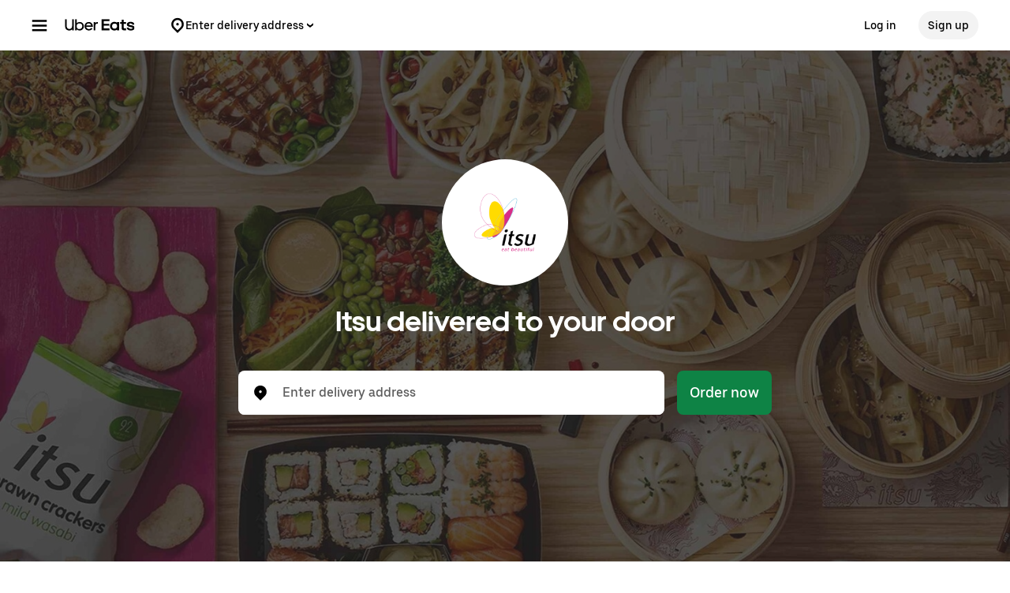

--- FILE ---
content_type: text/html; charset=utf-8
request_url: https://www.google.com/recaptcha/api2/anchor?ar=1&k=6LcP8akUAAAAAMkn2Bo434JdPoTEQpSk2lHODhi0&co=aHR0cHM6Ly93d3cudWJlcmVhdHMuY29tOjQ0Mw..&hl=en&v=N67nZn4AqZkNcbeMu4prBgzg&size=invisible&anchor-ms=20000&execute-ms=30000&cb=hxmpxxu0n2yo
body_size: 48729
content:
<!DOCTYPE HTML><html dir="ltr" lang="en"><head><meta http-equiv="Content-Type" content="text/html; charset=UTF-8">
<meta http-equiv="X-UA-Compatible" content="IE=edge">
<title>reCAPTCHA</title>
<style type="text/css">
/* cyrillic-ext */
@font-face {
  font-family: 'Roboto';
  font-style: normal;
  font-weight: 400;
  font-stretch: 100%;
  src: url(//fonts.gstatic.com/s/roboto/v48/KFO7CnqEu92Fr1ME7kSn66aGLdTylUAMa3GUBHMdazTgWw.woff2) format('woff2');
  unicode-range: U+0460-052F, U+1C80-1C8A, U+20B4, U+2DE0-2DFF, U+A640-A69F, U+FE2E-FE2F;
}
/* cyrillic */
@font-face {
  font-family: 'Roboto';
  font-style: normal;
  font-weight: 400;
  font-stretch: 100%;
  src: url(//fonts.gstatic.com/s/roboto/v48/KFO7CnqEu92Fr1ME7kSn66aGLdTylUAMa3iUBHMdazTgWw.woff2) format('woff2');
  unicode-range: U+0301, U+0400-045F, U+0490-0491, U+04B0-04B1, U+2116;
}
/* greek-ext */
@font-face {
  font-family: 'Roboto';
  font-style: normal;
  font-weight: 400;
  font-stretch: 100%;
  src: url(//fonts.gstatic.com/s/roboto/v48/KFO7CnqEu92Fr1ME7kSn66aGLdTylUAMa3CUBHMdazTgWw.woff2) format('woff2');
  unicode-range: U+1F00-1FFF;
}
/* greek */
@font-face {
  font-family: 'Roboto';
  font-style: normal;
  font-weight: 400;
  font-stretch: 100%;
  src: url(//fonts.gstatic.com/s/roboto/v48/KFO7CnqEu92Fr1ME7kSn66aGLdTylUAMa3-UBHMdazTgWw.woff2) format('woff2');
  unicode-range: U+0370-0377, U+037A-037F, U+0384-038A, U+038C, U+038E-03A1, U+03A3-03FF;
}
/* math */
@font-face {
  font-family: 'Roboto';
  font-style: normal;
  font-weight: 400;
  font-stretch: 100%;
  src: url(//fonts.gstatic.com/s/roboto/v48/KFO7CnqEu92Fr1ME7kSn66aGLdTylUAMawCUBHMdazTgWw.woff2) format('woff2');
  unicode-range: U+0302-0303, U+0305, U+0307-0308, U+0310, U+0312, U+0315, U+031A, U+0326-0327, U+032C, U+032F-0330, U+0332-0333, U+0338, U+033A, U+0346, U+034D, U+0391-03A1, U+03A3-03A9, U+03B1-03C9, U+03D1, U+03D5-03D6, U+03F0-03F1, U+03F4-03F5, U+2016-2017, U+2034-2038, U+203C, U+2040, U+2043, U+2047, U+2050, U+2057, U+205F, U+2070-2071, U+2074-208E, U+2090-209C, U+20D0-20DC, U+20E1, U+20E5-20EF, U+2100-2112, U+2114-2115, U+2117-2121, U+2123-214F, U+2190, U+2192, U+2194-21AE, U+21B0-21E5, U+21F1-21F2, U+21F4-2211, U+2213-2214, U+2216-22FF, U+2308-230B, U+2310, U+2319, U+231C-2321, U+2336-237A, U+237C, U+2395, U+239B-23B7, U+23D0, U+23DC-23E1, U+2474-2475, U+25AF, U+25B3, U+25B7, U+25BD, U+25C1, U+25CA, U+25CC, U+25FB, U+266D-266F, U+27C0-27FF, U+2900-2AFF, U+2B0E-2B11, U+2B30-2B4C, U+2BFE, U+3030, U+FF5B, U+FF5D, U+1D400-1D7FF, U+1EE00-1EEFF;
}
/* symbols */
@font-face {
  font-family: 'Roboto';
  font-style: normal;
  font-weight: 400;
  font-stretch: 100%;
  src: url(//fonts.gstatic.com/s/roboto/v48/KFO7CnqEu92Fr1ME7kSn66aGLdTylUAMaxKUBHMdazTgWw.woff2) format('woff2');
  unicode-range: U+0001-000C, U+000E-001F, U+007F-009F, U+20DD-20E0, U+20E2-20E4, U+2150-218F, U+2190, U+2192, U+2194-2199, U+21AF, U+21E6-21F0, U+21F3, U+2218-2219, U+2299, U+22C4-22C6, U+2300-243F, U+2440-244A, U+2460-24FF, U+25A0-27BF, U+2800-28FF, U+2921-2922, U+2981, U+29BF, U+29EB, U+2B00-2BFF, U+4DC0-4DFF, U+FFF9-FFFB, U+10140-1018E, U+10190-1019C, U+101A0, U+101D0-101FD, U+102E0-102FB, U+10E60-10E7E, U+1D2C0-1D2D3, U+1D2E0-1D37F, U+1F000-1F0FF, U+1F100-1F1AD, U+1F1E6-1F1FF, U+1F30D-1F30F, U+1F315, U+1F31C, U+1F31E, U+1F320-1F32C, U+1F336, U+1F378, U+1F37D, U+1F382, U+1F393-1F39F, U+1F3A7-1F3A8, U+1F3AC-1F3AF, U+1F3C2, U+1F3C4-1F3C6, U+1F3CA-1F3CE, U+1F3D4-1F3E0, U+1F3ED, U+1F3F1-1F3F3, U+1F3F5-1F3F7, U+1F408, U+1F415, U+1F41F, U+1F426, U+1F43F, U+1F441-1F442, U+1F444, U+1F446-1F449, U+1F44C-1F44E, U+1F453, U+1F46A, U+1F47D, U+1F4A3, U+1F4B0, U+1F4B3, U+1F4B9, U+1F4BB, U+1F4BF, U+1F4C8-1F4CB, U+1F4D6, U+1F4DA, U+1F4DF, U+1F4E3-1F4E6, U+1F4EA-1F4ED, U+1F4F7, U+1F4F9-1F4FB, U+1F4FD-1F4FE, U+1F503, U+1F507-1F50B, U+1F50D, U+1F512-1F513, U+1F53E-1F54A, U+1F54F-1F5FA, U+1F610, U+1F650-1F67F, U+1F687, U+1F68D, U+1F691, U+1F694, U+1F698, U+1F6AD, U+1F6B2, U+1F6B9-1F6BA, U+1F6BC, U+1F6C6-1F6CF, U+1F6D3-1F6D7, U+1F6E0-1F6EA, U+1F6F0-1F6F3, U+1F6F7-1F6FC, U+1F700-1F7FF, U+1F800-1F80B, U+1F810-1F847, U+1F850-1F859, U+1F860-1F887, U+1F890-1F8AD, U+1F8B0-1F8BB, U+1F8C0-1F8C1, U+1F900-1F90B, U+1F93B, U+1F946, U+1F984, U+1F996, U+1F9E9, U+1FA00-1FA6F, U+1FA70-1FA7C, U+1FA80-1FA89, U+1FA8F-1FAC6, U+1FACE-1FADC, U+1FADF-1FAE9, U+1FAF0-1FAF8, U+1FB00-1FBFF;
}
/* vietnamese */
@font-face {
  font-family: 'Roboto';
  font-style: normal;
  font-weight: 400;
  font-stretch: 100%;
  src: url(//fonts.gstatic.com/s/roboto/v48/KFO7CnqEu92Fr1ME7kSn66aGLdTylUAMa3OUBHMdazTgWw.woff2) format('woff2');
  unicode-range: U+0102-0103, U+0110-0111, U+0128-0129, U+0168-0169, U+01A0-01A1, U+01AF-01B0, U+0300-0301, U+0303-0304, U+0308-0309, U+0323, U+0329, U+1EA0-1EF9, U+20AB;
}
/* latin-ext */
@font-face {
  font-family: 'Roboto';
  font-style: normal;
  font-weight: 400;
  font-stretch: 100%;
  src: url(//fonts.gstatic.com/s/roboto/v48/KFO7CnqEu92Fr1ME7kSn66aGLdTylUAMa3KUBHMdazTgWw.woff2) format('woff2');
  unicode-range: U+0100-02BA, U+02BD-02C5, U+02C7-02CC, U+02CE-02D7, U+02DD-02FF, U+0304, U+0308, U+0329, U+1D00-1DBF, U+1E00-1E9F, U+1EF2-1EFF, U+2020, U+20A0-20AB, U+20AD-20C0, U+2113, U+2C60-2C7F, U+A720-A7FF;
}
/* latin */
@font-face {
  font-family: 'Roboto';
  font-style: normal;
  font-weight: 400;
  font-stretch: 100%;
  src: url(//fonts.gstatic.com/s/roboto/v48/KFO7CnqEu92Fr1ME7kSn66aGLdTylUAMa3yUBHMdazQ.woff2) format('woff2');
  unicode-range: U+0000-00FF, U+0131, U+0152-0153, U+02BB-02BC, U+02C6, U+02DA, U+02DC, U+0304, U+0308, U+0329, U+2000-206F, U+20AC, U+2122, U+2191, U+2193, U+2212, U+2215, U+FEFF, U+FFFD;
}
/* cyrillic-ext */
@font-face {
  font-family: 'Roboto';
  font-style: normal;
  font-weight: 500;
  font-stretch: 100%;
  src: url(//fonts.gstatic.com/s/roboto/v48/KFO7CnqEu92Fr1ME7kSn66aGLdTylUAMa3GUBHMdazTgWw.woff2) format('woff2');
  unicode-range: U+0460-052F, U+1C80-1C8A, U+20B4, U+2DE0-2DFF, U+A640-A69F, U+FE2E-FE2F;
}
/* cyrillic */
@font-face {
  font-family: 'Roboto';
  font-style: normal;
  font-weight: 500;
  font-stretch: 100%;
  src: url(//fonts.gstatic.com/s/roboto/v48/KFO7CnqEu92Fr1ME7kSn66aGLdTylUAMa3iUBHMdazTgWw.woff2) format('woff2');
  unicode-range: U+0301, U+0400-045F, U+0490-0491, U+04B0-04B1, U+2116;
}
/* greek-ext */
@font-face {
  font-family: 'Roboto';
  font-style: normal;
  font-weight: 500;
  font-stretch: 100%;
  src: url(//fonts.gstatic.com/s/roboto/v48/KFO7CnqEu92Fr1ME7kSn66aGLdTylUAMa3CUBHMdazTgWw.woff2) format('woff2');
  unicode-range: U+1F00-1FFF;
}
/* greek */
@font-face {
  font-family: 'Roboto';
  font-style: normal;
  font-weight: 500;
  font-stretch: 100%;
  src: url(//fonts.gstatic.com/s/roboto/v48/KFO7CnqEu92Fr1ME7kSn66aGLdTylUAMa3-UBHMdazTgWw.woff2) format('woff2');
  unicode-range: U+0370-0377, U+037A-037F, U+0384-038A, U+038C, U+038E-03A1, U+03A3-03FF;
}
/* math */
@font-face {
  font-family: 'Roboto';
  font-style: normal;
  font-weight: 500;
  font-stretch: 100%;
  src: url(//fonts.gstatic.com/s/roboto/v48/KFO7CnqEu92Fr1ME7kSn66aGLdTylUAMawCUBHMdazTgWw.woff2) format('woff2');
  unicode-range: U+0302-0303, U+0305, U+0307-0308, U+0310, U+0312, U+0315, U+031A, U+0326-0327, U+032C, U+032F-0330, U+0332-0333, U+0338, U+033A, U+0346, U+034D, U+0391-03A1, U+03A3-03A9, U+03B1-03C9, U+03D1, U+03D5-03D6, U+03F0-03F1, U+03F4-03F5, U+2016-2017, U+2034-2038, U+203C, U+2040, U+2043, U+2047, U+2050, U+2057, U+205F, U+2070-2071, U+2074-208E, U+2090-209C, U+20D0-20DC, U+20E1, U+20E5-20EF, U+2100-2112, U+2114-2115, U+2117-2121, U+2123-214F, U+2190, U+2192, U+2194-21AE, U+21B0-21E5, U+21F1-21F2, U+21F4-2211, U+2213-2214, U+2216-22FF, U+2308-230B, U+2310, U+2319, U+231C-2321, U+2336-237A, U+237C, U+2395, U+239B-23B7, U+23D0, U+23DC-23E1, U+2474-2475, U+25AF, U+25B3, U+25B7, U+25BD, U+25C1, U+25CA, U+25CC, U+25FB, U+266D-266F, U+27C0-27FF, U+2900-2AFF, U+2B0E-2B11, U+2B30-2B4C, U+2BFE, U+3030, U+FF5B, U+FF5D, U+1D400-1D7FF, U+1EE00-1EEFF;
}
/* symbols */
@font-face {
  font-family: 'Roboto';
  font-style: normal;
  font-weight: 500;
  font-stretch: 100%;
  src: url(//fonts.gstatic.com/s/roboto/v48/KFO7CnqEu92Fr1ME7kSn66aGLdTylUAMaxKUBHMdazTgWw.woff2) format('woff2');
  unicode-range: U+0001-000C, U+000E-001F, U+007F-009F, U+20DD-20E0, U+20E2-20E4, U+2150-218F, U+2190, U+2192, U+2194-2199, U+21AF, U+21E6-21F0, U+21F3, U+2218-2219, U+2299, U+22C4-22C6, U+2300-243F, U+2440-244A, U+2460-24FF, U+25A0-27BF, U+2800-28FF, U+2921-2922, U+2981, U+29BF, U+29EB, U+2B00-2BFF, U+4DC0-4DFF, U+FFF9-FFFB, U+10140-1018E, U+10190-1019C, U+101A0, U+101D0-101FD, U+102E0-102FB, U+10E60-10E7E, U+1D2C0-1D2D3, U+1D2E0-1D37F, U+1F000-1F0FF, U+1F100-1F1AD, U+1F1E6-1F1FF, U+1F30D-1F30F, U+1F315, U+1F31C, U+1F31E, U+1F320-1F32C, U+1F336, U+1F378, U+1F37D, U+1F382, U+1F393-1F39F, U+1F3A7-1F3A8, U+1F3AC-1F3AF, U+1F3C2, U+1F3C4-1F3C6, U+1F3CA-1F3CE, U+1F3D4-1F3E0, U+1F3ED, U+1F3F1-1F3F3, U+1F3F5-1F3F7, U+1F408, U+1F415, U+1F41F, U+1F426, U+1F43F, U+1F441-1F442, U+1F444, U+1F446-1F449, U+1F44C-1F44E, U+1F453, U+1F46A, U+1F47D, U+1F4A3, U+1F4B0, U+1F4B3, U+1F4B9, U+1F4BB, U+1F4BF, U+1F4C8-1F4CB, U+1F4D6, U+1F4DA, U+1F4DF, U+1F4E3-1F4E6, U+1F4EA-1F4ED, U+1F4F7, U+1F4F9-1F4FB, U+1F4FD-1F4FE, U+1F503, U+1F507-1F50B, U+1F50D, U+1F512-1F513, U+1F53E-1F54A, U+1F54F-1F5FA, U+1F610, U+1F650-1F67F, U+1F687, U+1F68D, U+1F691, U+1F694, U+1F698, U+1F6AD, U+1F6B2, U+1F6B9-1F6BA, U+1F6BC, U+1F6C6-1F6CF, U+1F6D3-1F6D7, U+1F6E0-1F6EA, U+1F6F0-1F6F3, U+1F6F7-1F6FC, U+1F700-1F7FF, U+1F800-1F80B, U+1F810-1F847, U+1F850-1F859, U+1F860-1F887, U+1F890-1F8AD, U+1F8B0-1F8BB, U+1F8C0-1F8C1, U+1F900-1F90B, U+1F93B, U+1F946, U+1F984, U+1F996, U+1F9E9, U+1FA00-1FA6F, U+1FA70-1FA7C, U+1FA80-1FA89, U+1FA8F-1FAC6, U+1FACE-1FADC, U+1FADF-1FAE9, U+1FAF0-1FAF8, U+1FB00-1FBFF;
}
/* vietnamese */
@font-face {
  font-family: 'Roboto';
  font-style: normal;
  font-weight: 500;
  font-stretch: 100%;
  src: url(//fonts.gstatic.com/s/roboto/v48/KFO7CnqEu92Fr1ME7kSn66aGLdTylUAMa3OUBHMdazTgWw.woff2) format('woff2');
  unicode-range: U+0102-0103, U+0110-0111, U+0128-0129, U+0168-0169, U+01A0-01A1, U+01AF-01B0, U+0300-0301, U+0303-0304, U+0308-0309, U+0323, U+0329, U+1EA0-1EF9, U+20AB;
}
/* latin-ext */
@font-face {
  font-family: 'Roboto';
  font-style: normal;
  font-weight: 500;
  font-stretch: 100%;
  src: url(//fonts.gstatic.com/s/roboto/v48/KFO7CnqEu92Fr1ME7kSn66aGLdTylUAMa3KUBHMdazTgWw.woff2) format('woff2');
  unicode-range: U+0100-02BA, U+02BD-02C5, U+02C7-02CC, U+02CE-02D7, U+02DD-02FF, U+0304, U+0308, U+0329, U+1D00-1DBF, U+1E00-1E9F, U+1EF2-1EFF, U+2020, U+20A0-20AB, U+20AD-20C0, U+2113, U+2C60-2C7F, U+A720-A7FF;
}
/* latin */
@font-face {
  font-family: 'Roboto';
  font-style: normal;
  font-weight: 500;
  font-stretch: 100%;
  src: url(//fonts.gstatic.com/s/roboto/v48/KFO7CnqEu92Fr1ME7kSn66aGLdTylUAMa3yUBHMdazQ.woff2) format('woff2');
  unicode-range: U+0000-00FF, U+0131, U+0152-0153, U+02BB-02BC, U+02C6, U+02DA, U+02DC, U+0304, U+0308, U+0329, U+2000-206F, U+20AC, U+2122, U+2191, U+2193, U+2212, U+2215, U+FEFF, U+FFFD;
}
/* cyrillic-ext */
@font-face {
  font-family: 'Roboto';
  font-style: normal;
  font-weight: 900;
  font-stretch: 100%;
  src: url(//fonts.gstatic.com/s/roboto/v48/KFO7CnqEu92Fr1ME7kSn66aGLdTylUAMa3GUBHMdazTgWw.woff2) format('woff2');
  unicode-range: U+0460-052F, U+1C80-1C8A, U+20B4, U+2DE0-2DFF, U+A640-A69F, U+FE2E-FE2F;
}
/* cyrillic */
@font-face {
  font-family: 'Roboto';
  font-style: normal;
  font-weight: 900;
  font-stretch: 100%;
  src: url(//fonts.gstatic.com/s/roboto/v48/KFO7CnqEu92Fr1ME7kSn66aGLdTylUAMa3iUBHMdazTgWw.woff2) format('woff2');
  unicode-range: U+0301, U+0400-045F, U+0490-0491, U+04B0-04B1, U+2116;
}
/* greek-ext */
@font-face {
  font-family: 'Roboto';
  font-style: normal;
  font-weight: 900;
  font-stretch: 100%;
  src: url(//fonts.gstatic.com/s/roboto/v48/KFO7CnqEu92Fr1ME7kSn66aGLdTylUAMa3CUBHMdazTgWw.woff2) format('woff2');
  unicode-range: U+1F00-1FFF;
}
/* greek */
@font-face {
  font-family: 'Roboto';
  font-style: normal;
  font-weight: 900;
  font-stretch: 100%;
  src: url(//fonts.gstatic.com/s/roboto/v48/KFO7CnqEu92Fr1ME7kSn66aGLdTylUAMa3-UBHMdazTgWw.woff2) format('woff2');
  unicode-range: U+0370-0377, U+037A-037F, U+0384-038A, U+038C, U+038E-03A1, U+03A3-03FF;
}
/* math */
@font-face {
  font-family: 'Roboto';
  font-style: normal;
  font-weight: 900;
  font-stretch: 100%;
  src: url(//fonts.gstatic.com/s/roboto/v48/KFO7CnqEu92Fr1ME7kSn66aGLdTylUAMawCUBHMdazTgWw.woff2) format('woff2');
  unicode-range: U+0302-0303, U+0305, U+0307-0308, U+0310, U+0312, U+0315, U+031A, U+0326-0327, U+032C, U+032F-0330, U+0332-0333, U+0338, U+033A, U+0346, U+034D, U+0391-03A1, U+03A3-03A9, U+03B1-03C9, U+03D1, U+03D5-03D6, U+03F0-03F1, U+03F4-03F5, U+2016-2017, U+2034-2038, U+203C, U+2040, U+2043, U+2047, U+2050, U+2057, U+205F, U+2070-2071, U+2074-208E, U+2090-209C, U+20D0-20DC, U+20E1, U+20E5-20EF, U+2100-2112, U+2114-2115, U+2117-2121, U+2123-214F, U+2190, U+2192, U+2194-21AE, U+21B0-21E5, U+21F1-21F2, U+21F4-2211, U+2213-2214, U+2216-22FF, U+2308-230B, U+2310, U+2319, U+231C-2321, U+2336-237A, U+237C, U+2395, U+239B-23B7, U+23D0, U+23DC-23E1, U+2474-2475, U+25AF, U+25B3, U+25B7, U+25BD, U+25C1, U+25CA, U+25CC, U+25FB, U+266D-266F, U+27C0-27FF, U+2900-2AFF, U+2B0E-2B11, U+2B30-2B4C, U+2BFE, U+3030, U+FF5B, U+FF5D, U+1D400-1D7FF, U+1EE00-1EEFF;
}
/* symbols */
@font-face {
  font-family: 'Roboto';
  font-style: normal;
  font-weight: 900;
  font-stretch: 100%;
  src: url(//fonts.gstatic.com/s/roboto/v48/KFO7CnqEu92Fr1ME7kSn66aGLdTylUAMaxKUBHMdazTgWw.woff2) format('woff2');
  unicode-range: U+0001-000C, U+000E-001F, U+007F-009F, U+20DD-20E0, U+20E2-20E4, U+2150-218F, U+2190, U+2192, U+2194-2199, U+21AF, U+21E6-21F0, U+21F3, U+2218-2219, U+2299, U+22C4-22C6, U+2300-243F, U+2440-244A, U+2460-24FF, U+25A0-27BF, U+2800-28FF, U+2921-2922, U+2981, U+29BF, U+29EB, U+2B00-2BFF, U+4DC0-4DFF, U+FFF9-FFFB, U+10140-1018E, U+10190-1019C, U+101A0, U+101D0-101FD, U+102E0-102FB, U+10E60-10E7E, U+1D2C0-1D2D3, U+1D2E0-1D37F, U+1F000-1F0FF, U+1F100-1F1AD, U+1F1E6-1F1FF, U+1F30D-1F30F, U+1F315, U+1F31C, U+1F31E, U+1F320-1F32C, U+1F336, U+1F378, U+1F37D, U+1F382, U+1F393-1F39F, U+1F3A7-1F3A8, U+1F3AC-1F3AF, U+1F3C2, U+1F3C4-1F3C6, U+1F3CA-1F3CE, U+1F3D4-1F3E0, U+1F3ED, U+1F3F1-1F3F3, U+1F3F5-1F3F7, U+1F408, U+1F415, U+1F41F, U+1F426, U+1F43F, U+1F441-1F442, U+1F444, U+1F446-1F449, U+1F44C-1F44E, U+1F453, U+1F46A, U+1F47D, U+1F4A3, U+1F4B0, U+1F4B3, U+1F4B9, U+1F4BB, U+1F4BF, U+1F4C8-1F4CB, U+1F4D6, U+1F4DA, U+1F4DF, U+1F4E3-1F4E6, U+1F4EA-1F4ED, U+1F4F7, U+1F4F9-1F4FB, U+1F4FD-1F4FE, U+1F503, U+1F507-1F50B, U+1F50D, U+1F512-1F513, U+1F53E-1F54A, U+1F54F-1F5FA, U+1F610, U+1F650-1F67F, U+1F687, U+1F68D, U+1F691, U+1F694, U+1F698, U+1F6AD, U+1F6B2, U+1F6B9-1F6BA, U+1F6BC, U+1F6C6-1F6CF, U+1F6D3-1F6D7, U+1F6E0-1F6EA, U+1F6F0-1F6F3, U+1F6F7-1F6FC, U+1F700-1F7FF, U+1F800-1F80B, U+1F810-1F847, U+1F850-1F859, U+1F860-1F887, U+1F890-1F8AD, U+1F8B0-1F8BB, U+1F8C0-1F8C1, U+1F900-1F90B, U+1F93B, U+1F946, U+1F984, U+1F996, U+1F9E9, U+1FA00-1FA6F, U+1FA70-1FA7C, U+1FA80-1FA89, U+1FA8F-1FAC6, U+1FACE-1FADC, U+1FADF-1FAE9, U+1FAF0-1FAF8, U+1FB00-1FBFF;
}
/* vietnamese */
@font-face {
  font-family: 'Roboto';
  font-style: normal;
  font-weight: 900;
  font-stretch: 100%;
  src: url(//fonts.gstatic.com/s/roboto/v48/KFO7CnqEu92Fr1ME7kSn66aGLdTylUAMa3OUBHMdazTgWw.woff2) format('woff2');
  unicode-range: U+0102-0103, U+0110-0111, U+0128-0129, U+0168-0169, U+01A0-01A1, U+01AF-01B0, U+0300-0301, U+0303-0304, U+0308-0309, U+0323, U+0329, U+1EA0-1EF9, U+20AB;
}
/* latin-ext */
@font-face {
  font-family: 'Roboto';
  font-style: normal;
  font-weight: 900;
  font-stretch: 100%;
  src: url(//fonts.gstatic.com/s/roboto/v48/KFO7CnqEu92Fr1ME7kSn66aGLdTylUAMa3KUBHMdazTgWw.woff2) format('woff2');
  unicode-range: U+0100-02BA, U+02BD-02C5, U+02C7-02CC, U+02CE-02D7, U+02DD-02FF, U+0304, U+0308, U+0329, U+1D00-1DBF, U+1E00-1E9F, U+1EF2-1EFF, U+2020, U+20A0-20AB, U+20AD-20C0, U+2113, U+2C60-2C7F, U+A720-A7FF;
}
/* latin */
@font-face {
  font-family: 'Roboto';
  font-style: normal;
  font-weight: 900;
  font-stretch: 100%;
  src: url(//fonts.gstatic.com/s/roboto/v48/KFO7CnqEu92Fr1ME7kSn66aGLdTylUAMa3yUBHMdazQ.woff2) format('woff2');
  unicode-range: U+0000-00FF, U+0131, U+0152-0153, U+02BB-02BC, U+02C6, U+02DA, U+02DC, U+0304, U+0308, U+0329, U+2000-206F, U+20AC, U+2122, U+2191, U+2193, U+2212, U+2215, U+FEFF, U+FFFD;
}

</style>
<link rel="stylesheet" type="text/css" href="https://www.gstatic.com/recaptcha/releases/N67nZn4AqZkNcbeMu4prBgzg/styles__ltr.css">
<script nonce="w4dVKV2embSdtoSjhp4RpQ" type="text/javascript">window['__recaptcha_api'] = 'https://www.google.com/recaptcha/api2/';</script>
<script type="text/javascript" src="https://www.gstatic.com/recaptcha/releases/N67nZn4AqZkNcbeMu4prBgzg/recaptcha__en.js" nonce="w4dVKV2embSdtoSjhp4RpQ">
      
    </script></head>
<body><div id="rc-anchor-alert" class="rc-anchor-alert"></div>
<input type="hidden" id="recaptcha-token" value="[base64]">
<script type="text/javascript" nonce="w4dVKV2embSdtoSjhp4RpQ">
      recaptcha.anchor.Main.init("[\x22ainput\x22,[\x22bgdata\x22,\x22\x22,\[base64]/[base64]/[base64]/ZyhXLGgpOnEoW04sMjEsbF0sVywwKSxoKSxmYWxzZSxmYWxzZSl9Y2F0Y2goayl7RygzNTgsVyk/[base64]/[base64]/[base64]/[base64]/[base64]/[base64]/[base64]/bmV3IEJbT10oRFswXSk6dz09Mj9uZXcgQltPXShEWzBdLERbMV0pOnc9PTM/bmV3IEJbT10oRFswXSxEWzFdLERbMl0pOnc9PTQ/[base64]/[base64]/[base64]/[base64]/[base64]\\u003d\x22,\[base64]\x22,\[base64]/[base64]/Dnlh2Qxc9dMOrw5JtwozDmnDDtMKGA8OfYMOnenxhwoh4TTxmVn9LwpMJw7zDjsKuGcKuwpbDgEvCmMOCJMOjw79Hw4Egw7Q2fElgeAvDsg1ycsKhwrFMZhXDoMOzcmd8w61xaMOiDMOkVwc6w6MZPMOCw4bCl8K2aR/[base64]/[base64]/UxvDpjfCpzBUwrHDmMKuacOHw6d5w7rCisKQCWogKcONw7bCusKEVcOLZwvDrVU1VsKAw5/CngRBw64iwpsQR0PDs8OYRB3DqU5iecOpw4IeZm/CtUnDiMK2w5nDlh3CicK8w5pGwofDlhZhPWIJNXFuw4Mzw4/ChADCmwnDt1Bow5VyNmIqAQbDlcO+CcKrw4sgNCtrTxTDm8KNbWRta2cUTsOvS8KGCSRSSAzCqMOue8KPNG1fZCZ4UDYqw6LCigBeUcK+wpjCmR/Ctj5sw6k/woE/MGtfw4PCrFLCr2DDqMK5woxOw68uUMOyw5sOwo/CmcKDNGvDqMOzHcKFacKUw6DDicOCw6HCpGDDjB0FKynDkR9GLk/CgsOUw6gfwq7Dk8Kawr7DpzYLwqccBwHDlwcVwq/[base64]/CucO5w5fChsKzLcK/YFBFYsOAwo8jfljCpsOLwqzCt2nDiMO3w6DDt8KWRG5zTSjCiQLDg8K7Ey7Doz/DilnCrMOAw4pUwq5sw4vCucKYwqHCqMKNUnnDvMKlw7NCOilqwoM6NMKmMcKLAcObwodUwqLChMOmwqdcCMK8wqPDsX4pwpHDtMKPB8OwwpJob8OvcsOPCsKrRMKMw4vCsmbCscKRDcK/RhHCki3ChU0zwrolw4jCtFTDuy3CucKADsODd0rCuMOiDcKUD8OwLTzDg8O5wqDDkwRwPcOaTcO/w5zDuS7DtcOswpDCjMK7WcKvw5bCocONw67DskgHHsKpasOLAR9Pb8OiRj3CjTLDlsOZTcKxXMKXwrTDlsO8OSbCv8OiwoDCswkZw6rCnVJsa8OOQn1Kw5fDgVbCosKOw6DDucOiwqwOdcO2wrnDucO1JcOmwq9lwo3DgsK7w53ClcO2A0YLw6V3L2/DvAbDrVTCsjHCqUjCscO+HSshwqDDsS/DmFk6WhbCmcOkCcOBwoXCs8KjLsObwqrDlsKrw5VIalY4SBdsSgESw7TDnsOewq/DkGAvfCwCwozCvgJHTsKwDFU/G8O6Hw4BShbCr8OZwoA3bl7DiGDDs23CmMO7f8OVw48+VsOnw4TDlU/Chj/[base64]/DksOPwqXDicOqAHghcsKrw618F3NTwpctAMKVXcKDw45fUsKWAy4MYcO/F8K0w5XCksOMw6sWRMKoYgnChMOzDQjCjMKVwoHClEvCicOSDAt7OsOgw5zDqV0tw63Ch8OobcONw6p3B8KpZk/CrcKAwqrCjR/CtCIHwoE7aXlAwqzCjitcw6thw5HChMKNw4XDn8O9SEgWw4tBwrRcXcKPXFXCmyvCqxlmw5/[base64]/DhkxYXsO4w53DncOZw4Nhw73CpUFGVsKhU8Kfwr5gw7LDpsOBwobChMKjwqTCm8KLd2fCui56ScK1MHxZV8OwFMK+w7fDhMOAYSvCrnPDkSTCug5FwqVjw4gRCcOTwrPDvmIiFmdOw78FFScawrDChXxnw6x6w79Gw6VvR8OnPS8XwoTCs1/ChMOUwq/DtcOtwoxLOAfCqVg0wrHCnsOowowNwp1dwpPDoFzCmm7Cm8ODBsKSwqYMPQFYfsK6bsK0Yn01dmUFYsKXJcK8YsOPw74FEAluwq/CkcOJacO5HsOkwp/[base64]/[base64]/e0t2wotSQ2bDslbDuAPDn1rCqWpqw7A9w55Vw5VAw7cxw4XDmMOHTMKiUMOSwonCnMOFwo1xfcO5HwPCjMKyw4/Ct8KIwqYNO3DCoH3CtMOiLX0Aw53DtcK+EQrCi1HDhi8Pw6jCqsO3IjB1VmcZwpc/w7rCjBQew6ZyZsOKwoYew6oMw6HCmydgw4RAwoHDqkgSHMKNY8OxJ2DDrUAGWsOtwptCwp/CmBVfwppYwpoSVsK7w6FgwojDm8KnwrggTWTCk0/DrcOfLUTCisORN3/Cs8K5wpYtf0IjHFZLw4pPQMKsRDp+S1cKH8OUKsKqw6JBbyLDszAYw44Tw4hcw6vCinDCvsOlb20+GcOmHlpJHk7Dl31WA8KXw4UuMsKySETDkglwHgvDr8Oqw5XDucKSw4HDs1nDlsKTHnrCmsOOw6PDosKVw5xMAFcFw6hMIsKawohVw6crDMKbJj7Dh8Kdw5/[base64]/DpMKSZsKCJ0BLw6Z0AsKqw5/ClcK1w5rCssKsXC4iwrvCmSVSVsKWw7bCtCwdMwPDosK/wo5Jw43DqHxAQsKowrDCiWLDtVFkwpvDnMOHw7jCl8Opw51MVsOVVXoccMO/a1EULEZYwpbDswtew7Nrw54VwpPDnEJMw4bCuA4Zw4d6woUvBTrDo8KXw6hew5FSYixiw406w63DncKdKlppCWnDvEDCosKnwoPDoX0iw4UEw5nDgivDvMKLw4/CvnJlwoojw6dbL8KHwrvDqkfDg1s1OyB8wrnDvTLChwnDhD5NwoXDii7CmUUZw48Nw5HDvADChsKgWsKdwrXDrMK3w6c4EmJEw515asOuwprCrzLCocKCw65Lwp7CkMOowpDCvAlKw5LDrSJ6FcOvGz5awobDj8Ocw4vDlBNTIsOpD8Okwp5GXMO4bW1qwox/RcOvwosMw6wbw5fDtVgdw43Dt8Kew7zCp8OVOUctKcOvJBnDqnXDuwlaw6XCjMKpwqbDhjnDscK6AS3DtcKGwr/CqMOOMxPCqFrDhHEbwo3ClMKaLMOYQ8Obw7xewpXCn8Omwq8QwqLCjcKqw5LCpBHDlWR/SsOXwqMeNXHCiMKaw5LCicOywp/CnFbCr8O/w5/CvQ/[base64]/CvEkUwoVxYjTCjcOBwpMMLRTDh0HDjcOADh/DpsK6E0VoB8KlbTtIwpDCh8OqHkkbw5BQTz0fw4YxBC/[base64]/DkcOESGhpbMKPDxpCYjQ2dsO/[base64]/w5hywo3DhMKUwrxBwpjCpcKnwqdCwprCj3Y1wozCqcKJwq5Zw7cPw5IWM8O4JD3DkHPDtMKIwoYbwr3DhMO2UUXCqcK9wrbCiUpnN8KPw7FywrDCrsKLd8K0RQLCmCzCkiXDkmE9IsKEZjnCg8Kswo1LwrEZYMOBwq3CpTXDl8OEKkvCqVU8DcKxVsKQIUHDnx/CsGXDq1lzdMKYwr7DrTRrE35LVx94eWRrw4lOJzDDhnTDn8O/w6rClkAwdXrDjTosBlvCmcO8w7QFaMKOcVgswqFFUmlnw5/DqsO/w4rCnS8yw5l6QjU0wr5Yw7jDnRx1woRTCMK4wqnCp8OQw44zw7UYFMODw7XDm8KDJsOXwrjDkUfDtTXCh8O1wrHDhiYyNxdJwoDDiz7DlsKKAwLCtSZNw5jDkgXCpzcNw4tVwofDvcO/woR1wrzChSfDh8OQwqMSFDUxwpNqBsK6w7TCm0vDhVDCsTzCtcO/w59ZwqjDg8KewrHCv2IwZMOqw57DisK7wqxHJULDkcK3wo8yXMKjw4TCgcOjw7jDjsKzw57DmR7Dq8K4wpEjw4Rpw4E8K8O7UcKUwotGMsOdw67CrMO0w7U/TxkrVivDmW3CgmvDoknCuFUrUcKkNMOXG8K8ZjZZw7M9IyHCrRXCn8O1GMO0w7TDqkRGwr9pBMOmA8KUwrZfSsKPQ8OqAz5pw7hBRwptfsOww6PDpTrCrCtXw5rDkcK2W8OZw5bDqAjCosKuWsOYEzFCTcKSTyJRwqJowr8lw5R5w4s6w5tTY8O0wrpiwq/[base64]/Cj8Ovw4vDqSzDi13DusKEwrE4w6IhRSYcwrfCtS/CqsOqwoQIw6vCkcOOasOQw6pSwqxHwpfDsVHDv8KWE0TDk8KNw4TDtcKTAsKxw4Fyw6kZY3EVCzlBF0jDjX1dwownw43DjMK6w6PDi8OjfcOmwolRYcKwccOlw6DCknBIMTTCvSfDh2zDj8Oiw4/[base64]/CncOxwo9Ow5XCuXrDjMOJwpHDrX0RXcKOw7bDk1lGw4Z1fcO3w7cuMMKvFzB0w7QFfcOXOz48w5dLw41GwqsETT9iEhbDvMOAXATDlBgtw6nDrsKYw67DqVnDl2fCicKZw6Ilw4bCnjFrBMK+w4cgw5rCnR3DqgLDgsK3w6jDmkjCrsOdw4DDpW/DusO2wqjCqcKKwqTDlUIsQsOxw70Hw7rCmcOFV2rCiMONcCPDqUXCmTYUwpjDlBLDs3bDusKwEUTCi8KYw4ZTe8KRHwM/JFXDjVAtwpJGCwTDsBzDp8Ouw7sIwp1Cw7RCHcOfwqxlbsKPwogMTA4Hw4LDmMOZNMOuWGQJwp9jGsOIwrBTYg9Iw4nCm8OPw5Q5FzvCssO9HsKbwrXDhMKQw7bDuGHCrcK0OgrDsV/CpD7DgjFWKsKzwr3ChWnCvD03YQzDvDwaw4nDh8O9fFwfw6NNwpdywpbDkcOMw6slwr4ww6nDpsKWIsOUdcOhOsKUwpTCnsKvwrcSBcOwDD98wprCrcKYSwZ4Q1c4QlZPwqfDl20CQycuED/Drx7Dn1fCvUYRwq3Dgzclw6DCtA/CtsOow4EeUC8zA8KmIV7DgMKzwpc4OirCvVAAwp7Dl8Ktd8OYFwrDuSQ8w7kSwogDIcOjOMKJw7zCvMOXw4ZPH3AHUnjCk0fDhAvDhsK5w51jY8O8wqPCqixoH2vDux3DtcOHw4nCpTojwrTDhcOSMsOiPkMQw6rClWgbwotEdcOqwqrChkjCocKfwr1ARMOcw4zCkB/[base64]/w5Zpw5Zdw6/DuDVyLh5hO8KkFMKFNsKwTUcmdcOcwobCv8OWw6M4CMKaPsKMw53DscOidMOcw5bCjFp4D8K7CWQrR8Kqwot0VF/DkcK3woZwa2BDwoF3YcODwqpSZsOSwonDuWEwTVgQw4ATwqgICjYgBcKDWMK8eU3DgcO1wqfClWptBMKLelQ5wpfDpMKVb8K6eMK+w5p4wpLDrkJDwqU9L3fDukoow70FJWDCrcOTYh5ERmnCrMO7QB7DnyPDs0EnbCYLw7zDvX/DvzFYwo/[base64]/wprDk0TCiXnDq05rScOAQcOjwpJZw7TDhy/[base64]/w6N6PFfDj8KiclJIS3xCw73CtsO2R2LCsjJaw7cPwqbCmMKYB8ORNcKCw4oJwrdgbsOkwq/Cs8KrFC7CqmzCtgQOwqnDhjZYS8OkUxxwYGlowr3DpsKjN3oPXFXCkMO2wqtTw6nDncK+Y8OwG8KiwpXChl1BbnrCsBUuwopsw6zClMOrBQd7wr/DgHl3w4vDssOoL8OxLsKgfFkuw4DDpyfDiF/[base64]/[base64]/Cu8OIJcK3VcKxU8Oyw4EcwqHDnMOtLMOPwoZ/EcOSA2/DiSMbw7/CmMO3w7wnwoDCicKdwr8mW8KOeMKTHcOkSMOtBijDvwFFw5scwpXDiRhTwpzCn8KCwqrDkTsOWMO4w7YUYhwvwpNHw45LOcKlZsKXw4vDnhs3XMK8U2bChDw5w6l6Y2rCo8KXw6ECwoXCn8KZKncJwpRcV19XwrRdMsOiwoFxMMO2wrHCt19Gw4XDrsK/w5Uzdy9NHcOGSx8hwp5yFsKLw5XCm8Kuw7ALw67DpUJtwplyw4BIYE8gFsOKJHnDvxTCoMOBw7cfw79Wwo5EZG0lAcKrLF7CmMKnVcKqPBxiGDPDm3tbw6LDo3Z1PcKhwo5IwoVLw4wSwoweeUB6MsO6RMK5w7d9wqVdw5nDq8K/NcK2wohBMg0PUMKHwpVCDioeSwclwrDDusOUHcKQI8OJDh7Cog7CnsKRKMKkOR5/w5jDkMOWfsOiwrwROcKeZ0zCpsODw7vCqXbCojh3w4rCpcO0w5kHT1JqM8K/ZzXCvxzClnEbwp3Dq8OHw4zDpxrDlzVfOjFaRMKpwpcQA8OLw6N+w4FgCcKLwrnDsMOdw6wrw5HCswxgIjXCkcK7w6d5a8O8w7zDmsKWwq/[base64]/CuMK2w7XCpmx/JcKGw4PCkDJ8wplqQ3BwwpooCGrDh3ERw54KaHBwwo3CvXgQwqpjOcOuaCLDj1bCs8O3wq7DtcKvdcK5wpUdwrPCn8K0wrB1J8O1w6PCo8K9FcOtXhHDm8KVGQnDmlg8OsKMwp7CgMOzR8KTNMKfwpPChlrDlxrDt0fCuA7ChsKGDzcNw4Njw6/Dp8KZDVrDjETCvhsGw5zCssKsEsKYwrgbw70hw5bCm8OTZMO9CV3DjsKZw5HDgQfCkW3DtMOxw7ZvAsOESXg3ccKZBMKoNcKzM2ggMcK2woZ0L3nCk8OZRMOlw5VYwocSb31Yw4BawrHCj8K/ccKNwqcXw6jCocKawozDknUvY8KqwrXDkUnDhMKDw7tJwoNLwrjCuMO5w5XClR1Kw6A8wpt+w6LCgBPDhDhuGX4fNcKVwrwVZ8Oew63DjE/DhMOow5UQTcOIV3XCucKKJhY3Ux0GwqFiwr1lVULDv8OGVE7CsMKiF0Jiwr11D8Oow4bCtj3Dg3fCmCrCqcK6wqTCvsKhbMOHTUTDkzIRw5xjVcKnw6sAw6wLEcOmLDTDiMK8bsKvw4bDosK+fUFGCMKnwojDm2xzw5bCtE/CgcOrAcOcGlPDjxXDoQDCpcOsME/[base64]/CkhqKsOgMDnDh2/DvX7CrMKAQcOFwocBFcORw53CjUEFwqjCgsOwNcK4wpTCk1bDkk5Cw7t6w58+wqJtwoEew79TT8K1UsKbw6jDoMOpfsKaOT7DpAI7RMOewrTDvsOnw5tVSsObF8OIwoPDjsO4XHZzwonClXHDvsORMcOpwozCrznCjSoxQcOOEwVrHMKfwqNPw5EywrfCnsO2GBN/w5vCpijDqcK9chpBw7rCqmPDl8OcwrrDlwbChhw2A2jDmyYQMcKww6XCrxzDqMKgOATCryVhDmZnZsKLbmPChsO7wrA5w5k4wrtwGMKVw6bDi8O+wo/CrVnChUY9AMKlOsOKNknCi8OIOS0IccO/[base64]/[base64]/Crmdsw6ghH8K5U8OmE0vClFF3w4p8FVrDqDrClcOMw5bCphAqf2PDvWtFfsO7w61qHyk7dU1tWD94MWrDo2fCiMKxVhLDhRHChTjDtxvCvD/[base64]/wpDDhw/DnMO4WzFsfhnCscKQLMO4wqQZdcKkwrHCmijCs8K1DcOtICDDtCUvwrnCmiPCuRYvYcKQwoDDrwPCpcOqOsKuSy8rAMKwwrt0GAvDn3jCmXV2MsOTE8O8wp/DryHDt8OhWBbDgxPCqGATeMKHworCvgfDmRbClVzDqEHDlD/CiBpiIhbCgsKkXsOKwoPCgcOQeA8Gw7nCj8Kew7dsDwhIOcKlwpxlL8OJw4tqw5HCnMKMN0Mvwp/CkCYGw6rDuV5cwoMWwpBwbnDDtsOyw7jCscOUchbCvlfCncKOIMK2wqp0WGPDoUnDoUQjCsO6w7RkbcOWLADCsnTDiDV3w7dSDxvDpcKFwpIOw7/DqUDDp2dsCVIhB8ODbXchw6hDaMOTw4FZw4BMaCYFw7oiw7zDgsOYbsOTw7PCgA/DiEMsfV/[base64]/dsOjUE07WsK5wpHCpwAQO8KTS8KGUMO/ETrDqHfDhsOawofCpcKrwq/DosOcE8KAwrsbTcKmw6krwqrCiT8Two1pw6/ClCPDoiNwJMOKCcORZyl1w5IPR8KGHsOBVh1pKk7DrQ/DolnChjfDl8K5bMOawrnDuRFwwq8yWcKELQbCvcKKw7BBellNw74ew4pgVcOxwoc4dXTCkxgewp0/woQHCVEJw43ClsOucyzDqBfChsKgJMKnUcK9ZVV/[base64]/UirClwlWNmpaI1gmB8KpwotLw5IBwoTDqsO8IcO4fMOxw4TCpMOMc0rDvsKaw6TDlgsdwoBtw7rCusKwNMOwFcOaLit/wohrEcONVGhdwpDDkQbDqHZowql6NhTCicKpYFY8IBnDncKVwpILKMOVw7TDncKOwp/DlDddBWjCqMKnw6HDmUJww5DDkMOtwoYBwp3DnsKHwrzClcKCQx8gwpzCpwLDnVBiw7jCtMOdw5NsccOCw6cPKMKEwr5fFcOawr/[base64]/Cgzx2FcOBwrcQw5RpBMKnwr/Cl8OEDsOqwrPDpDnDjybDmAbDrsKlNx0Awr99aUMFwrLDnkccPi/Ch8KdHcKrIVbCuMO4SsOqTsKaFEPDoBnCqsOma3dyY8OMQ8KRwrfDvUvCpnc7wpbCk8OZccOZw6vCj3/DtcKJw6PDsMKyC8OcwonDkzxlw6RqLcKHw6/DpXhuRVHDmwUdw7XCv8KORMOHw6rDm8KOJsKyw5BhcsOMM8OnFcK5SUkuwoc6wqhwwrx6wqHDtFJVwp5JR0DCrnIxwpDDksOBGR48WF9qfxbDk8Onwr/[base64]/Cg8KfTCQrwrMMbcOFEMO/[base64]/[base64]/CmsOZDcK/VhDDg8Ktw77CgQgYLMOlw6jChSofw6Jxw7bDpg49w5sSSHl3aMOHwqVcw4Iiw607UEEVw4VtwoMdcDs0C8OHwrfCh2RkwppwSxZPal/DosOww7Z2ZsOMMMOMLsOaeMKjwq/[base64]/DpcKsw6fCnsK1dA8YGSFCwrYpe8KCwo1bOsO2wrTDs8Kgw6LDiMK1w7hOw5zDoMOYw4ZHwrNCwqTCig9IecKkeGlEwr/[base64]/CjcKkCMOHZGfDvMOhIX5dAEFbfcOUIWMlw7lSIcOQw5DCp1NkL1LClSnCvg0ue8KUwrpOUVEUST3DkMKsw6hPNMK9ScOlQQZGw6oIwrLClRrDsMKHw4HDt8K/w4fCgRQYwrfCugk3w57DqcK1GsOXw5bCh8K4bhDDvsKDTsOpG8KDw5cjBsOvZmDDnsKGBTTDisO+wqHDusOfOcKgw47DsFDCgcOgVcKjwr0PACPDn8OWbMOtwrUmwp5nw60SP8K0TExbwpVywrQVEcK/wp3DvmgbTMOGRTUZwp/DhMOswqIyw4MRw6M1wo/Di8KgdsOwCMOlwo92wr3Dk3fCuMOdDEhqVsOkI8K+SVdxVGPCscKUccKKw5wDAcKNwo1AwpMJwqxDZcOTwrrCm8O5wrQ9GcKKZ8KuTjDDjcK+wqPChsOHwrnCjE4eDcOmwoHDq1YVw6HCvMOtEcKxwrvDh8KQVC15wo3Ct2AEw73CtsOtX2ctfMK5Ym/[base64]/[base64]/wrgUwpXCohNqOMOvw4jCuyFQwrfCqsOHNgVew7xYwp3CosOowrcAJ8KLwp4cwqTDosOYVsK2IcOdw6hLDjjCrcOVw6tGIEjCnFXChHoYw4jCkBUCwofCjcOza8K6Dz1CwpvDr8K2f0LDoMKgA37DjUzCsQPDpjgjW8OQAsKXV8OVw5Ztw6gRwrnDh8K5woTClw/CpMOewpMWw5HDjH/DmElONiZ4OjnCg8KhwrgYIcORwrxMwqInwpkCV8KXw5PCmsOPTC1sP8OgwpNDw57Coz1YGMOHb03CuMO7HMKCf8OWw5Rsw5NyWMKGYMKDIMKWw7HDqsK1wpTCosOILGrClcOmwrp9w7fDn0gAwrB6wo7CvjoEwrnCt1RPwozDr8KYAQs/KMK0w5ZtcXHDr1DDkcODw64Vwq/ClGHCt8Kfw74BUxcpwrpYw73CmcK7AcKuwpLDk8Ohw4E+woPCqsOiwpsscsK9wpoDw7bCmSAmTls2w7HCj0gnw5rDkMOlJsORw40ZUcOKL8OFwrAOw6HDs8OcwpDDmC7DgArDqwzDui3ChsOJeVnDqcOIw7lQYl3DpC/CniLDpzDDiR8vwr3CvMKlf1hFwr8kw4bCksO+wo1gUMK7FcKjwpkQwo1XAcKyw5DCr8O3wpppe8O1XTbCgC3Dl8KiaA/CohgeKcOtwq06wo7CrMKPMgDCpgMBZ8KTCsK5UCAww7VwLcO8D8KXQcOXwpxbwp5dfsKNw4QnLCdOwqlIE8Kzwp5rwrlewr/CuxtuOcOOw55dw4AVwrzCj8OzwrrDhcO8NsKeYBUQw4ZPRMKpwozCgwvCkMKvwrDCu8KbMR3DoDTCocKwAMOrK1A/[base64]/[base64]/CqCTDgn9hwqhgAsOSRMOhwppBV8O5IWYbwrbCl8KjacOwwpjDpWdDMMK1w6jDgMOecDLDosOoZMKDw7/ClsOoe8OSTMOsw5nDiCwpw6QmwpvDmD5JcMKXZQJKw5TDqQjCq8OjJsOTB8OMw4LCvcOjS8Kqw7rDu8OpwpNtUGYjwrjCucKtw4FLZsOcV8K5wqpYfsKswpJVw6LCosO1c8OLw5fDmMK+DyPDiwHDocKrw6nCssKsc159NMOQacOlwrB6wpU/EWAMCzpRwrXCiVPCvcK4fg3DkHnCsWUJZ2DDkS8dX8K8YcOqEHnCr3TDvsK6w7l0wr0QJCzCuMK3w688A2DChT3DuG9cJcOww4HDvg9Aw6DDmsO/Olovw57CvMOnaw3ConYTw7hfe8KUQ8Kcw4vDg1rDssKtw7rCosK/wrpBXcOPwo/CsCo4w5/CkcOWXCjCgzoeMgTCjHTDmcOMw6tqBSXCjD/Cq8OawrxBw53Cj2zDrngmw4zCjwjCoMOhBXcnHm7CvTnDoMO4wr3CtMKObGrDt1rDh8OmTcOnw4fCmT4Ww6ESfMKqbAl+W8K4w4wswonDsmV6SsKyGDJ4w4PDqcKuwqPDmcK3woXCicK+w6wQPsKXwqFKwpzCjsKnG2kPw7vDmMK/[base64]/DnsOXw5jDrm/Dtil/w7hVKsKbwr7Cs8KOecKlw77DpcOkAi0/[base64]/wqrDv0vCkcKYDBYwWMKBTygxHsKJwoTCgsKDwo7DmsK4w6nCrMKZfVjCvcOtwo/Ds8OTL20owoUlCDYAIsOvLsKdTMKBwpMLw551R00Fw6/DngxPwoQ1wrbDrDpLw4jCl8K0wq/DuzgcVQxaXAbClcOqIl0EwopWS8OSw65rfcOlFsKYw4DDlCDCoMOPw4vDryBEwoHCoyHCrsK/[base64]/w5x5JsOBwpnDmCrDiEcqwqJcwphcw7jCnBoBUlI0wr0Gw6XCjcK+Q3AKTsO5w50eEkFZwo9DwoY+Iwxlwo/CnnrCtEA6RcOVNlPCmMKmMlh2bU/DscOkw73CsQgheMOfw5DCjxdBDW/DhQbClXA8wqE3J8KCwpPCq8KFHGUqwpzCtDrCoE1lwp8Nw7fCmEZBTTccwqbCnsKUJsKsVD7CkX7DjsK7wpDDkEJERcKQdmnDlibCuMKpwpZdfSzDt8K3TANCJyDDgMOQwq9pw5PDgMOaw6vCtMOowp7CiDTCvWU/A2Vpw63CocOlCxXDqcOSwqdbwpvDrMOhwobCrMO8w5bCvMK0wrDDvsOXS8OLbcKkw4/CiWVYwq3CqCsJJcKPJl5lC8Oyw7oPwo8Rw7jCocOCbGUlwpMGaMKKwqtYw57DskzCk2TCg0ESwr/Cg3kmw493NWnDqg7DiMOtZsKYWhovJMKIW8OxblTDji/DusKBXinCrsODwozCun4RTsONNsOIw64LJMOxw7HDrk5sw6bCh8KdDQPDuUjDp8KKw4rDkAvDsUslTMKPNSDDvl/CusONwoYbY8KfTkEfX8KNw4HCsgDDmsKkJ8O0w6fDtcKBwq8BfjPCqU/Do3pCw7t9w6/DpsKYw4/Cg8K0w77Dgg5fUsKURhcPZhnCukpiwq3CpgjCkGfDmMOnwrJcwppbKsK8J8OdaMOzwqpUThjDuMKSw6dtQMOWfRbCmcKmwoTDmcK1XADCpGcZasKUwr/DhlLCoXTCj2XCpsKcDcOMw75UBMO+TyAaDMOJw5XCs8KkwpdyWVXDhMOuw77CvWzCkgXDlnRnIsOcb8KFwojCuMOgw4PDvQvDusOAdsO7OBjDmcOewokKR2LDtkPDjcKtOlZFw4Rrw49vw6F2w6jCpcO+dsOCw4fDnMOZDQkXwooMw4QxaMO/FndrwrBXw6PCu8OPTSNYIcO+wqzCp8OewqjCrR4+W8OOBcOceg0iC37ChmVAw7XDmsOwwrnCocK9w4LDncOowoo1wo/CsU0HwosZPRxhVsK5wpvDshjCpFnChyNPw7HCkcO3KWLCvwJLWFTDsmHCj1IMwqlpw4DDjsOQw6LCrmPDmsOYwq/[base64]/CssKkw6rDuxJySFhJd8O/w4ooa3rCoQbDuDDCv8K7FsKqw4EJe8KJKsKvScOUTEpyb8O4Ckl6HxzCmDnDlDxyC8OHw4vDtcKgw7AOAmnDo10/wp3DrBLCglUJwqHDlsKfEQbDm0HCgMOvLEvDvlfCtsOzHsORWcK8w7XDgMKawrMRw5fCqMKXXDzCqgbCr0zCv29pw6LDtE47TlEvKcKUe8K6w6HDncOZL8OmwpBDCcKqwr7Dm8K4w5LDksK4wp/CqTHChAzDrG1ienDDhDTCvCzCj8OjCcKIVlZlATXCgMKSEW7DtMO+w5PDucOXITIYwpfDizLDrcKCwrRFw4IuLsKzJMKnPsKKMXTDrEfCr8KpGBtvwrRxwrVYw4bDvEkVPUI1GsKow6dlfnLCmsK0SsOlRMOVw48cw4/DqgbCrH/Cpx3DhsKzOcKOJU5FH29dIMKYS8O4NcO1ZFkhw4XDtXfDq8OTAcKpw4zDp8KwwrJiYsO/w5/CkxvDt8KEw7zCj1Z+wolywqvCuMKnw7LDiWXDqxV7wr3DuMKHwoEJwpfCrhsowpLCrWpZMsOnOcOpw6p0wqo1wovCtcKJGFhqwq9zw7/Cgj3Dhl3DqBLDrmoDwp50WsKdXULDuxoAJFELRsKqwpPClg1bw47DocOrwo3CkFVBPVQ0w7/[base64]/CqyrCnSHDvcO2XFg8wqbDgx7DvxrCmsKUVApmcMKWw5h3LU3CjcKhw5XCgMKNbsOqwoMvZwI+EXbCpSDCr8OdEcKTQnHCs3YIecK6wollw4ZGwr7CosOPwqzCgsOYLcKGeVPDn8Opwo3CnXVMwpkUFcKIw5ZKZsOQEUvDmH/DoS4PC8OjVW/DpMK0wq3DvzXDuS/ChMKeRmV5w43DgxLCq17DsGJpL8KKX8O3Jl/Dv8K7wq/DpcKBJQzCmk4ZCcORGcOpw5Vyw77Cv8KBPMKbw4jCoijCmiPCrnUpesKiSSEKw53CgR5qdsO2wp/CtVbDowcdwq1pwoEmCE/DtVHDqVXDqDTDlEHDlDjCqsOqw5A2w6lQw5PCrW1ZwpBCwrrCunfCgMKew5DDgMOWYcO2wrg9CAcswq/CkcOZwoNtw5LCqcKzPivDoRfDjEnCmcKnVMOCw5Rzw7VbwqQtw7UIw4Q9w53DuMKsL8OXwpPDmcKZS8KeFMKVLcKgVsKlw6DCgS9Jw6gRw4AFwqPClyfDkU/CtVfDtVPDll3CtzA+IERUwqbDvgnChcKNUm0ELV7DtsK+Un7DoGTDtk3DpsK7w4XCqcKJJk/ClxkCwrRhw4sQwqc9wqRJcMOSFRhqXVrCqMK8w4FBw7QUE8OXwqBPw5nDllXCksOwKsKnwr3DhcKsNsKqwozCj8OJXsOWY8KHw5bDmcOHwpY8w4VIworDgX03woLCoVfDpcK/[base64]/DvVLDlUhcZ8KDwoAcw6gMFsObwqHDtsKBdALCoyMdLwPCrcOdDcK4wp3Cij3CinEMdMKvw6xAw69aKSImw5LDg8KgbsOeUcKCw5x2wq/Dl0TDjcK9eA/DtxjDtcOIw7hsJmDDnFZbwrcMw6sUO0PDr8K2w4NQKzLCuMKcTCTDshwNw7rCohvCqgrDijo7wqzDlzDDol9TPWYuw77CkTjChMK1Ug5kSsOnA1TCjcOxw7bDtBDCucKwUUsJw6JuwrMJVzTCgg7DkMKPw4waw7TDjj/DlRkowp/[base64]/AhhGwrbCvMKhdMKfAB84wqzDtWU1wqlALMKjwoLCqFMuw7wkE8K0wqHCpsOGw5TDksKRFMOZVBhRUATDu8O0w6ILwpJvblYtw6XDmW3DncKsw5nCocOqwqHCosKZwrwmYsKrCSzCpkzDl8O5wod/GsK6KGHCpDXDp8Oow4jDjsKFRjfClcK/IyDCoCw4W8OXwrbCvcKPw5UsCUcPcmjCqMKMw5U2d8OVInnCucKNf0TCscOXw784S8KFBcKdfsKBfMKOwqtdwoXCsQ4Dwr5Gw73DhjJYwp3DrTg3wrrCsVtiNMKMwoVQw6bCjU3CkGdMwonCs8Ovwq3DhsKCw5YHRnNGAXPDqDwKUcKVaCHDtcK/WgFOScO9wrgRKy8TTcOSw6XCrAPDgsOYFcOGXMOfLMOiw59+fgQufgwOWSxBwrbDq00NDSBcw7szw5kbw4LDjSJcTmdRKGDCu8K4w4Ndcx0fMsO/wojDozzDrMOPBHTDvSNzOwJ8woPCiBswwrMZaRfCpsO7w4PCoxDCgFvDgiEZw5zDocKUw5kjw559Z1TCj8KOw5/DtcO8asOoAsOzwoB2w4oYbR3DqsKpwozCkSI2QHPCrMOEdsK2w7Z3woHCoUJlL8OaMMKdcVXCjG40CiXDgmjDvMK5wrU6bMKvfMKYw4MgO8KlOsOvw4/[base64]/JcKEwpbDhMKQAFQIwoLCqMOYbcOKwoPDmTnDlVA6TMO5wprDksO1eMKLwp5bw5MBCWzCrsKPPwNAAR/CiGrDqcKHw4jCn8OTw4/Cm8OVR8KrwoPDqQLDvibDv04kwoLDo8KFbcK6KcKyRkQlwp8QwrI4VBnDgB0tw4TDlzDCp00rwqvDkwXCul4Fw6PCv2AAw41Mw6jDmE7Dr2cxw4DDhWx9Ey17c0TClTkDT8O1cHrCpsO9ZsO/wp1+C8KSworCisOHw6nCuBbDhFh+ICA2I2wtw4TDpT0BfFXCuGtGwq7Dj8O0w7RCTsO6wpPDnhspEMOsQzjClivDhltowprDh8KQHQUdwpvDlj3CpMOYNsKfw4FJwrAdw5MbdMOxAsKkw5/Ds8KPSiV5w47DscKSw7ULecOCw4DClA/CoMO4w6EOw67CvcKMwrHCmcKsw4nDksKfwplSw57Dn8OibiIWXsKlwqXDrMOSw4hPGgAywrlSBkLCowTDtcOUw4rCg8KXUMKNYCbDtlI3wrULw6tQwoXCoibDhsKjfCrDv07Cu8Kdw6/DpALDlUbCqcO4wrl1NwnClzcywrhmw5R5w5hyGsO4Jzh5w7LCqMKfw6XCuALCjQHCvmDDlT7CuhRnaMOEBUVufMKewrzDrXM4wqnChjfDtsKuKMK3cmjDm8K+wr/[base64]/Dk0Yow6/[base64]/CncKFEMOfOGnCpsKncMOCw64IbMKfw4/DtENTwodnZm4EwrbDlk/[base64]/CnVHDisKLd1wCah5eGkXCoMOzIMKBw79xE8K1w6JbBS3CmnrDsC3Cv1vDrsKwfA7CocOMW8Kbwrw9AcOqfRvCpsOWa3wTVMO/ICpIwpdNWMKjbgnDqcO4wrHCvj9VWsK3cxoiwqw7w5DCicOUJMKNUMOZw4xawovDksK1wrXDu3M5BcO0wqlcwoDCt1cUw47CjGHChcKFwp0YwrzDmxXDugZvw4Ipc8Kjw7bDkFLDk8K7wrLCqcOXw6wwVcOkwo97O8KRTMKPZsKawqHCpCRawrJmWGtwDzw4S27DuMK/MDbDv8O6fMK3w6/CjwPDnMKIcxEHCMOmQDAcTMOFNATDlRkiLMK7w53Cl8KyMkvDmWLDv8OYw5/CvsKoZsKJw5PCpAXCjMK2w6N5wrobHRfDsAgVwqdLwqxBPVhJwrrCjMO3J8OuCQnDnkFwwqfDl8ONwoHDh3lowrTDp8KpW8ONaRh9MTnDv1IkWMKDwrrDl180CGZ/Zg3CjkHDsR8Bw7QtMEDCtxXDq3B+G8Oow7zCk0HDl8OGZ1p+w7pfUUpow4DDl8OZw44hwrkHw4VNworDqQg0SHPDlHgcbsKKEsKcwr/DpCXCljTCqyIQUcKxwrotCCfDicOBwpLCnBjCpsOTw4rDkUxwAC3DqR3DgcO0woRRw4jDq1dUwrDCoG0Bw4fDmWhuM8KWZ8KYPcK+wrAKw67DssOzDnrDky3Dvm3CikLDkR/DknbCgFTCtMKvBMKkAMK2JsOfVAnCnVJXwpDCuzEzM3IYaizDt2bCjjHChcKQbGJowqJ8wph2w7XDhMOBX28Xw5bCpcKUwrDDpMKvwrXDtcOXflvCkR0zFMKwwp3DgxoDwpoHNljCrCpDw4DCvcKwOz/CgcKrWMOkw7nDikolCcO/w6LCrwBLasOMw6Apwpd9wrDDslfDsCUNTsOHw497wrMjw4IePcKxdSvDicOrw6sQXMKbScKMJ3bCq8KaLzodw64mw6XCocKOBTTCi8OnHsOORMK5OcOHdcKxLsKcwpTClgtBwpZ8d8KpC8K/w6QBw6VSZsO7dcKgYcORE8KBw7shHmrCtnjDrsOjwrrDs8OOY8K/w57DuMKDw6YmIsK7LMOBw6sLwpJKw6FCwoNvwovDsMOXw5/DgEZ8G8KUJMK5w7BTwo/[base64]/DkyjCs8KYwrXCgsKFw48hasOdecOEw6LDkxrCkXXDlR/Di0TDrF/CiMKuw5g4wrM3w48qRyTCgMOkwr3DuMOgw4vCtX/[base64]/DrcOyB0/DvcK0DsKtR8Oyw67DqllXEMKxw4DDkMKOFMOqw79Rw5zCkDM9w4gBMsKZworCi8O0RcOeRW/[base64]/DnsOMVcOAKHfCosKWw6dew74GO8Ogwo3DlmbCksKrZVJKw4pBw67CogTDlXvCoB8Gw6B6PR7DvsOrw77DqsONasKpwrrDpTzDigEuZUDCmkgxa3sjwpfCpcKFd8Kfw7Ykwq/CpyfCqsOZLBrCtMOVwqzCoUg0wopcwozCp2HDoMKLwqILwoArExzDoCXCkcOBw44/[base64]/DusO2w4M3fMK0J8ObKsK+w4jColdKd8KBwpbDol3CgMOVSD5zwpPDs09yLsO0Wh3CqcOmwptmwodLwqvCnwROw6/DpsK3w73DvXN1woLDjcOaHWFBwoTCtsKbacKaw4p5ZE9zw5sow6PDt1MGw5TCnwtlJzTCsS3Dmi7Du8KKW8KuwrMlLz/ClBPDqBrCvxzDpFM7wqpRwoVEw5zCgAPCijnCtMOyelfCiFPDmcKwI8OGHjxVM07Dv3U8wqnDpMK/w7jCusOWwrTDphvCpTHDlUrDjmTDlcKGV8OBwqcwwpU6Um1ow7PCjl9Lwrs3ImI/w4RnKcOWIjTDvQ1Gw7wZOcK3csKOw6cXwrrDpsKrYMOoA8KDJj0uw6DDkcKmSUFefMKQwrcTwpzDoDLDrSXDv8KawqwPegEVOXUvwpF5w5wlw7BCw7JIb1ACJXLCpgQzw5s5wol3w5vCtMO7w6nCuwDDv8K6UhbDhzHDgcOIwqM/woEdQj7CpMKkGx0leXx5EBzDi1guw4vDosOBfcO8c8KjXQg2w4EDwq3CusOcwpFyD8OPwoh2K8OCw508w6QVZB8Pw4/[base64]/EmfDisOSH8O4w7jCr18VGixCPEh1MBEXw7XCiTh/dcOsw73DlMOOw77DncOXfcK/wprDr8Orw5bDuSdITMOUMS3DmsOXw4suw6LDpcOsO8KfPT7DnxPCvkJqw7/Cq8K8w7lHG3A5eMOlDkjDs8OawpzDpVxLXcONUgzDgXNZw4PCtsKePyDDtS1Cw7bCkFjCnAwMfn/CiAtwAhFUG8Kyw4fDpgHDi8KaUk4GwoRHw4fDpFcGDsKICQzDoAkrwr0\\u003d\x22],null,[\x22conf\x22,null,\x226LcP8akUAAAAAMkn2Bo434JdPoTEQpSk2lHODhi0\x22,0,null,null,null,1,[21,125,63,73,95,87,41,43,42,83,102,105,109,121],[7059694,664],0,null,null,null,null,0,null,0,null,700,1,null,0,\[base64]/76lBhnEnQkZnOKMAhnM8xEZ\x22,0,0,null,null,1,null,0,0,null,null,null,0],\x22https://www.ubereats.com:443\x22,null,[3,1,1],null,null,null,1,3600,[\x22https://www.google.com/intl/en/policies/privacy/\x22,\x22https://www.google.com/intl/en/policies/terms/\x22],\x22zqm3OQBFFoETkBhWpbyxQHPPnZcobRE7k0T86p74+To\\u003d\x22,1,0,null,1,1769776434855,0,0,[75,73,145,161,243],null,[113,214,22],\x22RC-EsqhjmLnjAB3rw\x22,null,null,null,null,null,\x220dAFcWeA4yIzxyTRj0qfy9xbInHbDfhwSUTvadcRze92VH80hEp59qvzVrJJa3eLQLZvvRQFkl--4cEaNLtv-O17OM205HA2zm9g\x22,1769859234804]");
    </script></body></html>